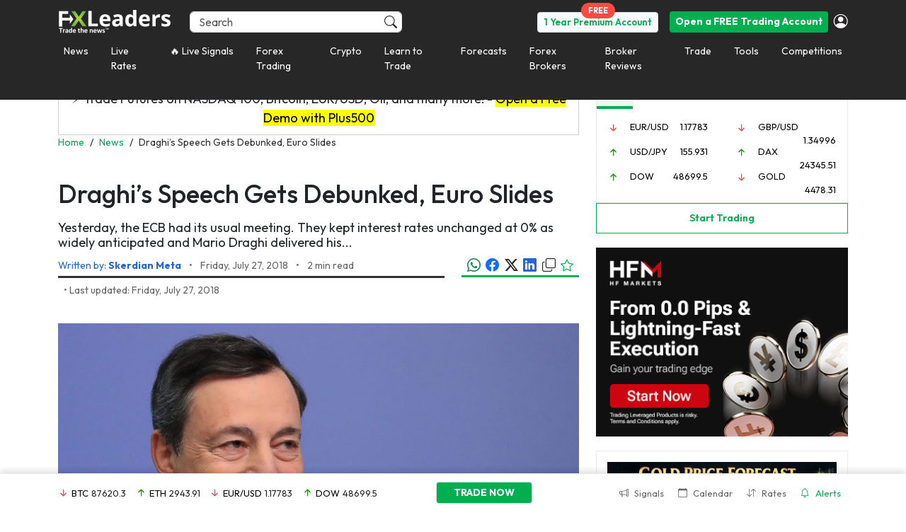

--- FILE ---
content_type: application/javascript
request_url: https://d1nsb2kebuy3pr.cloudfront.net/wp-content/themes/fxmlnew/assets/js/app/directives/directives.signals.js?x44069&ver=6.7.2
body_size: 112
content:
angular.module('FXMLApp.directives',[])
	.directive('checkImage', function($http) {
		return {
			restrict: 'A',
			link: function(scope, element, attrs) {
				attrs.$observe('ngSrc', function(ngSrc) {
					$http({
							method: 'GET',
							url: ngSrc,
						}).then(function (response) {
							
						}, function (error) {
							element.attr('src', 'https://s3.eu-central-1.amazonaws.com/fxlmwpmedia/wp-content/themes/fxml/assets/images/signals/default.png');
							element.css('width', '55px');
						});
				});
			}
		};
	});

--- FILE ---
content_type: application/javascript
request_url: https://d1nsb2kebuy3pr.cloudfront.net/wp-content/themes/fxmlnew/assets/js/views/article.js?x44069
body_size: 1549
content:
(function ($) {
    'use strict';

    jQuery(document).ready(function () {
    
        rlw_update_listener();

        jQuery.each(jQuery('a.fxml-pair-tip'), function (i, object) {
            object = jQuery(object);
            
            var lang_code = jQuery('#fxl-lang').val();
            var liveRates = '';
    
            switch (lang_code) {
                case 'en':
                    liveRates = 'live-rates';
                    break;
                case 'it':
                    liveRates = 'quotazioni-in-tempo-reale';
                    break;
                case 'de':
                    liveRates = 'live-preise';
                    break;
            }
    
            var slug = object.data('slug');
    
            // Tooltip HTML content
            var tooltipContent = `
                <div class="bg-base-0 inline-block" style="min-width: 288px;" data-pair="${slug}">
                    <div class="line-1 d-flex justify-content-between align-items-center">
                        <div>
                            <div class="inline-block up-down"></div>
                            <div class="inline-block ms-1 font-bold font-14 rate"></div>
                            <div class="inline-block ms-2 font-14"><span class="absolute-rate"></span><span class="change"></span></div>
                        </div>
                        <div class="">
                            <a href="https://www.avatrade.com/trading-account?tag=161004" target="_blank" class="btn btn-sm btn-success d-flex align-items-center justify-content-center border fw-bold me-0 me-md-2 pair-qtip">
                               Start Trading
                            </a>
                        </div>
                    </div>
                    <div class="mt-2">
                        <div id="fxml-pair-tr-view" data-slug="${object.data('slug')}" data-display="${object.data('dislay')}" data-nsslug="${object.data('nsslug')}">
                            <div id="fxl-mc-${object.data('rfcuuid')}" class="text-center border-white-2" data-hasqtip="0" style="height: 350px;">
                                <i class="fa text-blue fa-refresh fa-spin" aria-hidden="true"></i>
                            </div>
                        </div>
                    </div>
                    <div class="mt-1">
                        <div class="text-center py-1">
                            <a class="nohover pair-qtip" target="_blank" href="https://www.avatrade.com/trading-account?tag=161004">
                                <img style="height: 25px;" src="/geop/?s=rppb" />
                            </a>
                        </div>
                        <div class="font-12">76% of retail CFD accounts lose money</div>
                    </div>
                </div>
            `;
    
            object.qtip({
                content: {
                    title: `<span class="text-green"><a class="nohover text-green-1 font-14" href="/${liveRates}/${slug}/">${object.data('display')}</a></span>`,
                    text: tooltipContent
                },
                style: 'qtip-light z-index-1001',
                position: {
                    my: 'top center',
                    at: 'bottom center',
                    container: object.parent()
                },
                hide: {
                    fixed: true,
                    delay: 300
                },
                prerender: false,
                events: {
                    show: function() {
                        renderTradingViewWidgets();
                    }
                }
            });
        });
        
        jQuery.each(jQuery('.fxml-pair-tr-view'), function(i, object){
            object = jQuery(object);

            object.html('<div id="fxl-mc-'+ object.data('rfcuuid') +'" class="text-center border-white-2" style="height: 350px;">'
                            + '<i class="fa text-blue fa-refresh fa-spin" aria-hidden="true"></i>'
                        + '</div>');
                
            setTimeout(function() {
                var parent_id = 'fxl-mc-' + object.data('rfcuuid');
                
                var symbol = __TVS.mappings[jQuery(object).attr('data-nsslug')]
                symbol = symbol ? symbol : 'FX_IDC:' + jQuery(object).attr('data-nsslug').toUpperCase();

                new TradingView.widget({
                    container_id: parent_id,
                    autosize: true,
                    symbol: symbol,
                    //interval: "1",
                    interval: "D",
                    timezone: "Etc/UTC",
                    theme: "White",
                    style: 1,
                    toolbar_bg: "#f1f3f6",
                    hide_top_toolbar: false,
                    hide_side_toolbar: false,
                    allow_symbol_change: false,
                    enable_publishing: false,
                    hideideas: true,
                    withdateranges: false,
                    show_popup_button: false,
                    hidevolume: true,
                    width: "724",
                    height: "400",
                });
                
            }, 200); 					
        });

        if (__GEODATA.region == 'region_6') {
            var newURL = 'https://us.plus500.com/en/markets/forex?id=135811&tags=FX+CTA4&pl=2';
            jQuery('.pair-qtip').attr('href', newURL);
        }
    });
})(jQuery);

function renderTradingViewWidgets() {
    jQuery.each(jQuery('#fxml-pair-tr-view'), function(i, object){
        object = jQuery(object);

        object.html('<div id="fxl-mc-'+ object.data('rfcuuid') +'" class="text-center border-white-2" style="height: 350px;">'
                        + '<i class="fa text-blue fa-refresh fa-spin" aria-hidden="true"></i>'
                    + '</div>');
            
        setTimeout(function() {
            var parent_id = 'fxl-mc-' + object.data('rfcuuid');
            
            var symbol = __TVS.mappings[jQuery(object).attr('data-nsslug')]
            symbol = symbol ? symbol : 'FX_IDC:' + jQuery(object).attr('data-nsslug').toUpperCase();

            new TradingView.widget({
                container_id: parent_id,
                autosize: true,
                symbol: symbol,
                interval: "D",
                timezone: "Etc/UTC",
                theme: "White",
                style: 2,
                toolbar_bg: "#f1f3f6",
                hide_top_toolbar: true,
                hide_side_toolbar: true,
                hide_legend: true,
                hide_volume: true,
                allow_symbol_change: false,
                enable_publishing: false,
                withdateranges: false,
                save_image: false,
                studies: [],
                show_popup_button: false,
                hideideas: true
            });
            
        }, 200);					
    });
}


--- FILE ---
content_type: image/svg+xml
request_url: https://www.fxleaders.com/wp-content/themes/fxmlnew/assets/icons/ic_favorite_green.svg?x44069
body_size: 278
content:
<svg width="24" height="24" viewBox="0 0 24 24" fill="none" xmlns="http://www.w3.org/2000/svg">
<path d="M12 2.5C12.3788 2.5 12.725 2.714 12.8944 3.05279L15.4733 8.2106L21.1439 9.03541C21.5206 9.0902 21.8335 9.35402 21.9511 9.71599C22.0687 10.078 21.9706 10.4753 21.6981 10.741L17.571 14.7649L18.4994 20.4385C18.5607 20.8135 18.4043 21.1908 18.0956 21.4124C17.787 21.6339 17.3794 21.6614 17.0438 21.4834L12 18.8071L6.95621 21.4834C6.62059 21.6614 6.21303 21.6339 5.90437 21.4124C5.5957 21.1908 5.43927 20.8135 5.50062 20.4385L6.42903 14.7649L2.3019 10.741C2.02939 10.4753 1.93133 10.078 2.04894 9.71599C2.16655 9.35402 2.47943 9.0902 2.85606 9.03541L8.52667 8.2106L11.1056 3.05279C11.275 2.714 11.6212 2.5 12 2.5ZM12 5.73607L10.0819 9.57221C9.93558 9.86491 9.65528 10.0675 9.33144 10.1146L5.14839 10.723L8.1981 13.6965C8.43179 13.9243 8.53958 14.2519 8.48687 14.574L7.80001 18.7715L11.5313 16.7917C11.8244 16.6361 12.1756 16.6361 12.4687 16.7917L16.2 18.7715L15.5131 14.574C15.4604 14.2519 15.5682 13.9243 15.8019 13.6965L18.8516 10.723L14.6686 10.1146C14.3447 10.0675 14.0644 9.86491 13.9181 9.57221L12 5.73607Z" fill="#0B9E00"/>
</svg>


--- FILE ---
content_type: application/javascript
request_url: https://d1nsb2kebuy3pr.cloudfront.net/wp-content/themes/fxmlnew/assets/js/views/single.js?x44069
body_size: 80
content:
(function ($) {
    'use strict';

    $(document).ready(function () {
        var post_id = $('#fxml-p-article').data('post-id'); //Getting post ID from anchor tag

        $.ajax({
            url: "/wp-admin/admin-ajax.php",
            type: "POST",
            data: {
                action: "post_views_count",
                post_id: post_id
            },
            success: function (data) {
                if (data) {
                   console.log('Post view count!');
                }
            }
        });
    });
})(jQuery);


--- FILE ---
content_type: application/javascript
request_url: https://d1nsb2kebuy3pr.cloudfront.net/wp-content/themes/fxmlnew/assets/js/app/controllers/controller-live-rates.js?x44069
body_size: 3293
content:
class LiveRatesData {
    constructor(pairs) {
        this.pairs = [...new Set(pairs)];
        this.interval = 'i1h';
        this.intervalId = null;
        this.stopExecution = false;

        this.arrow_up = "[data-uri]";
    	this.arrow_down = "[data-uri]";

        this.tradeBtnUrl = __GEODATA.region === 'region_6'
            ? 'https://www.plus500.com/multisitelandingpage?id=135811&tags=Trade&pl=2'
            : 'https://www.avatrade.com/trading-account?tag=161004';
        this.tradeBtnTxt = __GEODATA.region === 'region_6' ? 'Trade with Plus500' : 'Trade';
    }

    start() {
        this.getLiveRates();
        this.intervalId = setInterval(() => this.getLiveRates(), 5000);
    }

    getLiveRates() {
        if (this.stopExecution) return;

        const resultUrl = this.generateLiveRatesUrl();

        this.fetchLiveRates(resultUrl)
            .then(response => this.stopExecution ? Promise.reject('Execution stopped') : this.populateData(response))
            .catch(error => error !== 'Execution stopped' && console.error("Error fetching live rates:", error));
    }

    generateLiveRatesUrl() {
        return `https://tapi.fxbrokersignals.com/api/lr-proxy?pairs=${this.pairs.join(',')}`;
    }

    fetchLiveRates(url) {
        return fetch(url)
            .then(response => response.ok ? response.json() : Promise.reject('Network error'))
            .catch(error => {
                console.error("AJAX request failed:", error);
                throw error;
            });
    }

    populateData(response) {
        if (!Array.isArray(response)) return;

        response.forEach(item => {
            if (item) this.updateLiveRates(item);
        });
    }

    updateLiveRates(pairData) {
        const { pair, rate, low, updown, percentage, absolute, openrate, high } = pairData.Current;
        const formattedPair = pair.replace("/", "-").replace("&", "").toLowerCase();
        const absoluteTxt = `${absolute.substr(0, 7)}`;
        const changeText = `(${percentage.substr(0, 7)}%)`;
        const upDownImage = updown == 1 ? this.arrow_up : this.arrow_down;
        const textColor = updown == 1 ? 'text-green' : 'text-red';

        jQuery(`[data-pair="${formattedPair}"]`).each((_, elem) => {
            const $elem = jQuery(elem);
            $elem.find('.up-down').attr('src', upDownImage);
            $elem.find('.rate').text(rate.substr(0, 8));
            $elem.find('.absolute-rate').removeClass('text-green text-red').addClass(textColor).text(absoluteTxt);
            $elem.find('.change').removeClass('text-green text-red').addClass(textColor).text(changeText);
            $elem.find('.open').text(openrate.substr(0, 7));
            $elem.find('.high').text(high.substr(0, 7));
            $elem.find('.low').text(low.substr(0, 7));
            $elem.find('.signal').html(pairData.Current.open == 1 ? '<span class="font-medium border-radius-2 p-w-10" style="border: 1px solid #949494;background:#ebebeb;"><a href="/forex-signals/">Open Signal</a></span>' : '');
            $elem.find('.actions').html(`<a class="btn btn-outline-success btn-sm font-12" href="${this.tradeBtnUrl}" role="button"><span>${this.tradeBtnTxt}</span></a>`);
            $elem.find('.favorites i').attr('data-type', pairData.Type);
            $elem.find('.favorites .fa').removeClass('d-none');

            if ($elem.find('.trend-line').length > 0) {
                this.getMarketTrends(formattedPair, rate, $elem);
            }
        });
    }

    getMarketTrends(pair, rate, element) {
        fetch("https://tapi.fxbrokersignals.com/api/trend-meter", {
            method: "POST",
            headers: { "Content-Type": "application/json" },
            body: JSON.stringify({ pairs: [pair], interval: this.interval, cmp: rate })
        })
        .then(response => response.ok ? response.json() : Promise.reject(`HTTP error! Status: ${response.status}`))
        .then(data => {

        	if (!data || !data.data || !data.data[pair]) {
		        console.error("Unexpected API response format:", data);
		        return;
		    }

            const percentage = data.data[pair]?.percentage;

            if (percentage !== undefined) {
                const $progress = element.find('.progress-bar.trend-line');
                $progress.css('width', `${percentage}%`);
                $progress.parent().css('background', percentage >= 0 ? 'red' : '');
            }
        })
        .catch(error => console.error("Error fetching market trends:", error));
    }
}

	//i might need this
	// calculateTrendMeter(data, pair, element, context){

	// 	if(data === null){

	// 		data = context.getIndicatorsData();
	// 		data = data[context.interval];
	// 	}

	// 	// console.log('565 ' +data);
	// 	// return;

	// 	//Some fixes for selectors
	// 	pair = pair.replace("&", "");

	// 	var stack = data;
	// 	var cmp = parseFloat(data.currentRate);

	// 	if(cmp) {

	// 		if(stack.sma50.value) {

    //             var value = parseFloat(stack.sma50.value);

    //             if(cmp > value) {
    //                 data.trendMeter.bullish.push('sma');
    //             }
    //             else if(cmp < value) {
    //                 data.trendMeter.bearish.push('sma');
    //             }
    //             else if(cmp == value) {
    //                 data.trendMeter.neutral.push('sma');
    //             }
    //         }

    //         if(stack.ema50.value) {

    //             var value = parseFloat(stack.ema50.value);

    //             if(cmp > value) {
    //                 data.trendMeter.bullish.push('ema');
    //             }
    //             else if(cmp < value) {
    //                 data.trendMeter.bearish.push('ema');
    //             }
    //             else if(cmp == value) {
    //                 data.trendMeter.neutral.push('ema');
    //             }
    //         }

    //         if(stack.pp.data.result && stack.pp.data.result.classic.pp) {
                
    //             var value = parseFloat( stack.pp.data.result.classic.pp);

    //             if(cmp > value) {
    //                 data.trendMeter.bullish.push('pp');
    //             }
    //             else if(cmp < value) {
    //                 data.trendMeter.bearish.push('pp');
    //             }
    //             else if(cmp == value) {
    //                 data.trendMeter.neutral.push('pp');
    //             }
    //         }

    //         if(stack.rsi.value) {

    //             var value = stack.rsi.value;

    //             if(value > 50) {
    //                 data.trendMeter.bullish.push('rsi');
    //             }
    //             else if(value < 50) {
    //                 data.trendMeter.bearish.push('rsi');
    //             }
    //             else if(value == 50) {
    //                 data.trendMeter.neutral.push('rsi');
    //             }
    //         }

    //         if(stack.stochastics.value) {

    //             var value = stack.stochastics.value;

    //             if(value > 50) {
    //                 data.trendMeter.bullish.push('stochastics');
    //             }
    //             else if(value < 50) {
    //                 data.trendMeter.bearish.push('stochastics');
    //             }
    //             else if(value == 50) {
    //                 data.trendMeter.neutral.push('stochastics');
    //             }
    //         }
	// 	}

	// 	var total = data.trendMeter.bullish.length + data.trendMeter.bearish.length + data.trendMeter.neutral.length;
    //     var percentage = total === 0 ? 0 : (data.trendMeter.bullish.length / total) * 100;

       

    //     var progressElem = element.find('.progress-bar.trend-line');

        

    //     	progressElem.css('width', percentage+'%');
    //     	if (total > 0 || percentage > 0) {
    //     		progressElem.parent().css('background', 'red')
    //     	}else {
    //     		progressElem.parent().css('background', '');
    //     	}

    //     // var trendMeter = jQuery('#' + pair).find('.market-trend');


    // 	// if (total > 0 && percentage < 25) {
	// 	//     trendMeter.html('<span class="font-bold text-red">Strong Sell</span>');
	// 	// } else if (total > 0 && percentage >= 25 && percentage < 50) {
	// 	//     trendMeter.html('<span class="font-bold text-red">Sell</span>');
	// 	// } else if (total > 0 && percentage === 50) {
	// 	//     trendMeter.html('<span class="font-bold text-grey-2">Neutral</span>');
	// 	// } else if (total > 0 && percentage > 50 && percentage < 75) {
	// 	//     trendMeter.html('<span class="font-bold text-green">Buy</span>');
	// 	// } else if (total > 0 && percentage >= 75) {
	// 	//     trendMeter.html('<span class="font-bold text-green">Strong Buy</span>');
	// 	// }else {
	// 	// 	trendMeter.html('<span class="font-bold">N/A</span>');
	// 	// }
	// }

	// getIndicatorsData(){

	// 	var indicatorsTemplate = {
	// 	    sma5: { n: 'sma-5', data: [], status: null },
	// 	    sma10: { n: 'sma-10', data: [], status: null },
	// 	    sma20: { n: 'sma-20', data: [], status: null },
	// 	    sma50: { n: 'sma-50', data: [], status: null },
	// 	    sma100: { n: 'sma-100', data: [], status: null },
	// 	    ema5: { n: 'ema-5', data: [], status: null },
	// 	    ema10: { n: 'ema-10', data: [], status: null },
	// 	    ema20: { n: 'ema-20', data: [], status: null },
	// 	    ema50: { n: 'ema-50', data: [], status: null },
	// 	    ema100: { n: 'ema-100', data: [], status: null },
	// 	    bbands: { n: 'bbands', data: [], status: null },
	// 	    rsi: { n: 'rsi', data: [], status: null },
	// 	    atr: { n: 'atr', data: [], status: null },
	// 	    adx: { n: 'adx', data: [], status: null },
	// 	    macd: { n: 'macd', data: [], status: null },
	// 	    stochastics: { n: 'stochastics', data: [], status: null },
	// 	    pp: { n: 'pp', data: [], status: null },
	// 	    stddev: { n: 'stddev', data: [], status: null },
	// 	    sar: { n: 'sar', data: [], status: null },
	// 	    // Add sentiment and trendMeter properties
	// 	    sentiment: {
	// 	        buy: [],
	// 	        sell: [],
	// 	        neutral: []
	// 	    },
	// 	    trendMeter: {
	// 	        bullish: [],
	// 	        bearish: [],
	// 	        neutral: []
	// 	    }
	// 	};

	// 	// Create the data object
	// 	var indicatorsData = {
	// 	    i5m: {},
	// 	    i15m: {},
	// 	    i30m: {},
	// 	    i1h: {},
	// 	    i1d: {}
	// 	};

	// 	// Copy the template object to each interval using $.extend()
	// 	indicatorsData.i5m = jQuery.extend(true, {}, indicatorsTemplate);
	// 	indicatorsData.i15m = jQuery.extend(true, {}, indicatorsTemplate);
	// 	indicatorsData.i30m = jQuery.extend(true, {}, indicatorsTemplate);
	// 	indicatorsData.i1h = jQuery.extend(true, {}, indicatorsTemplate);
	// 	indicatorsData.i1d = jQuery.extend(true, {}, indicatorsTemplate);

	// 	return indicatorsData;
	// }

--- FILE ---
content_type: application/javascript
request_url: https://d1nsb2kebuy3pr.cloudfront.net/wp-content/themes/fxmlnew/assets/js/app/services/services.js?x44069&ver=c5fe0db3aea69172d3c870003e657b46
body_size: 449
content:
angular.module('FXMLApp.services', []).
		factory('FXMLAPIService', function ($http, $httpParamSerializer) {

			var FXMLAPI = {};


			FXMLAPI.wpAjaxRequest = function (data) {
				return  $http({
					headers: {'Content-Type': 'application/x-www-form-urlencoded'},
					method: 'post',
					url: '/wp-admin/admin-ajax.php',
					data: jQuery.param(data)
				});

			};

			FXMLAPI.apiAjaxRqPair = function (data) {
				return  $http({
					headers: {'Content-Type': 'application/x-www-form-urlencoded'},
					method: 'GET',
					//url: 'https://fxsignals.fxleaders.de/api/PAIR',
					//url: 'https://tide.fxleaders.com/lr-proxy.php',
					url: 'https://tapi.fxbrokersignals.com/api/lr-proxy',
					params: data
				});

			};

			FXMLAPI.apiAjaxRqPairConvertor = function (data) {
				return  $http({
					headers: {'Content-Type': 'application/x-www-form-urlencoded'},
					method: 'GET',
					//url: 'https://api.v2.fxleaders.com/wp-json/fxl-convertor/v1/convert-pair',
					//url: 'https://fxsignals.fxleaders.de/api/PAIR',
					//url : 'https://tide.fxleaders.com/lr-proxy.php',
					url: 'https://tapi.fxbrokersignals.com/api/lr-proxy',
					params: data
				});

			};
			
			FXMLAPI.apiAjaxRqTFCI = function (data) {
				return  $http({
					headers: {'Content-Type': 'application/x-www-form-urlencoded'},
					method: 'GET',
					url: 'https://tapi.fxbrokersignals.com/api/fxl'
					//url: 'https://tide.fxleaders.com/d5/index.php'
					//url: 'https://fxsignals.fxleaders.de/api/FXL/5'
				});

			};

			FXMLAPI.apiAjaxRqAvailableSignals = function (data) {
				data = data ? data : {userid: 1};
				return  $http({
					headers: {'Content-Type': 'application/x-www-form-urlencoded'},
					method: 'GET',
					//url: 'https://fxsignals.fxleaders.de/api/PAIRS',
					//url: 'https://tide.fxleaders.com/lr-proxy.php',
					url: 'https://tapi.fxbrokersignals.com/api/lr-proxy',
					params: data
				});
			};

			FXMLAPI.apiAjaxRqAvailableSignalsHub = function (data) {
				data = data ? data : {userid: 1};
				return  $http({
					headers: {'Content-Type': 'application/x-www-form-urlencoded'},
					method: 'GET',
					//url: 'https://tide.fxleaders.com/lr-proxy.php',
					url: '/wp-admin/admin-ajax.php?action=fxl_hub_pages_pairs',
					params: data
				});
			};

			FXMLAPI.apiAjaxRqClosedPremium = function (data) {
				return  $http({
					headers: {'Content-Type': 'application/x-www-form-urlencoded'},
					method: 'GET',
					url: 'https://fxsignals.fxleaders.de/api/ClosedPremium',
					params: data
				});
			};


			FXMLAPI.apiFXLAjaxCall = function (data, path, version) {
				version = version ? version : 1;
				
				return  $http({
					headers: {'Content-Type': 'application/x-www-form-urlencoded; charset=UTF-8'},
					method: 'GET',
					url: 'https://api.v2.fxleaders.com/wp-json/fxl/v' + version + '/route/' + path + '/',
					params: data
				});

			};

			return FXMLAPI;


		});

--- FILE ---
content_type: application/javascript
request_url: https://d1nsb2kebuy3pr.cloudfront.net/wp-content/themes/fxmlnew/assets/js/search.js?x44069
body_size: 4028
content:
var jqxhr = {abort: function () {}};

function mainSearchAutocomplete(inp, searchPairs, searchArticles, searchOtherArticles) {
    /*the autocomplete function takes two arguments,
    the text field element and an array of possible autocompleted values:*/
    var currentFocus;
    var q = null;
    var dataset = null;
    var articles = null;
    var otherArticles = null;
    var $caller = inp;
    var searching = false;

    var throttleTimeout = null;
    //var throttleDelay = 1000;
    //var isFirstInput = true;

    var searchPairs = searchPairs;
    var searchArticles = searchArticles;
    var searchOtherArticles = searchOtherArticles;

    /*execute a function when someone writes in the text field:*/
    inp.addEventListener("input", function(e) {

    if (this.value.length > 30) return;

    const throttleDelay = this.value.length === 1 ? 0 : 1000;

    if (!throttleTimeout) {

        throttleTimeout = setTimeout(() => {

            throttleTimeout = null; // Reset throttle after delay

            var a, b, i, val = this.value;

            let $this = this;

            let $parent = jQuery(this).closest('.fxl-main-search-container');
            let $i1 = $parent.find('i.fa-search');
            let $i2 = $parent.find('i.fa-times-circle');

            // if(jQuery(this).val() != '') {
            //     //$i1.hide();
            //     $i2.show();
            // }
            // else {
                dataset = null;
                articles = null;
                otherArticles = null;

            // }

            /*close any already open lists of autocompleted values*/
            closeAllLists();
            if (!val) { return false;}
            currentFocus = -1;

            searching = true;
            generate();
            jqxhr.abort();
            jqxhr = jQuery.ajax({
                url: fxlAjaxData.ajax_url,
                data: {
                    query: val,
                    searchPairs: searchPairs,
                    searchArticles: searchArticles,
                    searchOtherArticles: searchOtherArticles,
                    action: 'fxl_ajx_symbol_autocomplete',
                    _ajax_nonce: fxlAjaxData.nonce
                },
                type: 'POST',
                success: function (data) {
                    //console.log(data.suggestions);
                    q = val;
                    dataset = data.suggestions;
                    articles = data.articles;
                    otherArticles = data.otherResults;
                    searching = false;
                    generate();
                }
            });

        }, throttleDelay);
    }

        
    });

    /*execute a function presses a key on the keyboard:*/
    inp.addEventListener("keydown", function(e) {

        if(inp.value == '') {
            dataset = null;
            articles = null;
            otherArticles = null;
        }

        var x = document.getElementById("main-autocomplete-list");
        if (x) x = x.getElementsByTagName("tr");
        if (e.keyCode == 40) {
            /*If the arrow DOWN key is pressed, increase the currentFocus variable:*/
            currentFocus++;
            /*and and make the current item more visible:*/
            addActive(x);
        } else if (e.keyCode == 38) { //up
            /*If the arrow UP key is pressed, decrease the currentFocus variable:*/
            currentFocus--;
            /*and and make the current item more visible:*/
            addActive(x);
        } else if (e.keyCode == 13) {
            /*If the ENTER key is pressed, prevent the form from being submitted,*/
            e.preventDefault();
            if (currentFocus > -1) {
                /*and simulate a click on the "active" item:*/
                if (x) x[currentFocus].click();
            }
        }
    });

    function generate() {

        closeAllLists();

        var width = 810;
        var colNumbers = 6;

        if (articles === null || (articles != null && articles.length == 0) ) {
            width = 0;
            colNumbers = 12;
        }

        if(dataset || searching || otherArticles) {

            let a = document.createElement("div");
                a.setAttribute("id",   "main-autocomplete-list");
                if (width > 0) {
                    a.setAttribute("style", 'width:' + width + 'px');
                }
                a.setAttribute("class", "position-absolute row g-0 fxml-autocomplete bg-base-11");

            let c1 = document.createElement("div");
                c1.setAttribute("class", 'col-lg-'+colNumbers+' p-3 search-result-left');

            let c11 = document.createElement("div");
               // c11.setAttribute("style", 'padding-right: 8px; font-size: 14px;');
                c11.setAttribute("id",   "main-ss");

            c1.appendChild(c11);

            a.appendChild(c1);

            let divRow = document.createElement('div');
                divRow.setAttribute("class", "col-md-12");

            let l = dataset?.length ?? 0;
            let k = articles?.length ?? 0;
            let oa = otherArticles?.length ?? 0;

            if(l) {
                for (let i = 0; i < l; i++) {
                    let obj = dataset[i];

                    let b = document.createElement('div');
                        b.setAttribute("class", "row g-0");

                    let col = document.createElement('col');
                        col.setAttribute("class", "col-md-12");

                    let anchor = document.createElement('a');

                    var currencyList = ["silver", "gold", "palladium", "platinum", "ukoil", "usoil", "dax", "cac", "ftse", "dow", "nikkei225", "nas100"];

                    let label = obj.label.toLowerCase();
                    let modifiedLabel = label.split('-')[0]; // Get the first word before '-'

                    if (currencyList.includes(modifiedLabel)) {
                        label = modifiedLabel; // Keep only the currency name
                    }

                    if (jQuery($caller).closest('header').length > 0) {
                        anchor.href = '/live-rates/' + label;
                    } else {
                        var id = jQuery($caller).attr('id');
                        var leftValue = jQuery('#fxl-pair-left').val();
                        var rightValue = jQuery('#fxl-pair-right').val();

                        if (leftValue && rightValue) {
                            anchor.href = `/multicharts/${label}/vs/${rightValue}`;
                        } else if (leftValue && id === 'fxl-pair-right-ac') {
                            anchor.href = `/multicharts/${leftValue}/vs/${label}`;
                        } else {
                            anchor.href = `/multicharts/${label}`;
                        }
                    }

                    let image = document.createElement('img');
                        image.width = 20;
                        image.classList.add('me-2');

                        let fallbackSrc = '/wp-content/themes/fxmlnew/assets/images/pair/default-coin.png';
                        let preferredSrc = obj.secondary
                            ? '/' + obj.logos[0]
                            : '/wp-content/themes/fxmlnew/assets/images/signals/' + obj.base.toLowerCase() + '.png';

                        let testImage = new Image();
                        testImage.onload = () => image.src = preferredSrc;
                        testImage.onerror = () => image.src = fallbackSrc;
                        testImage.src = preferredSrc;

                        anchor.appendChild(image);

                        if(obj.base) {
                            let span = document.createElement('span');
                                span.textContent = obj.base;
                                span.classList.add('me-2', 'text-white', 'font-14');
                                anchor.appendChild(span);
                        }

                        if(obj.secondary) {
                            let span = document.createElement('span');
                                span.textContent = '/';
                                span.classList.add('me-2', 'text-white', 'font-14');
                                anchor.appendChild(span);
                        }

                        if(obj.secondary) {
                            let image = document.createElement('img');
                                image.width = 20;
                                image.classList.add('me-2');

                                let preferredSrc = obj.secondary
                                    ? '/' + obj.logos[1]
                                    : '/wp-content/themes/fxmlnew/assets/images/signals/' + obj.base.toLowerCase() + '.png';

                                let testImage = new Image();
                                testImage.onload = () => image.src = preferredSrc;
                                testImage.onerror = () => image.src = fallbackSrc;
                                testImage.src = preferredSrc;
                                anchor.appendChild(image);
                        }

                        if(obj.secondary) {
                            let span = document.createElement('span');
                                span.textContent = obj.secondary;
                                span.classList.add('me-2', 'text-white');
                                anchor.appendChild(span);
                        }

                        let span = document.createElement('span');
                            span.textContent = obj.ccs_names[0];
                            span.classList.add('text-grey-2', 'font-13');
                            anchor.appendChild(span);

                        if(obj.secondary) {
                            let span = document.createElement('span');
                                span.textContent = ' /  '+obj.ccs_names[1];
                                span.classList.add('me-2', 'text-grey-2', 'font-13');
                                anchor.appendChild(span);
                        }

                        col.appendChild(anchor);

                    b.appendChild(col);
                    divRow.appendChild(b);
                }
                c11.appendChild(divRow);
            }

            if(oa) {

                let otherArticleWrapper = document.createElement("div");
                otherArticleWrapper.setAttribute("class", "col-md-12 search-other-articles");
                //otherArticleWrapper.setAttribute("style", "background: #f8fafc;");

                otherArticleWrapper.innerHTML += '<div class="py-2 font-14 font-bold text-green">Other Results</div>';

                for (let i = 0; i < oa; i++) {
                let obj = otherArticles[i];

                otherArticleWrapper.innerHTML +=
                            '<div class="col-md-12">' +
                                '<div class="font-13 line-1p2 font-bold">' +
                                    '<a class="text-white" href="' + obj.url + '">' +
                                        obj.post_title +
                                    '</a>' +
                                '</div>' +
                                '<div class="font-11 text-grey-2">' +
                                    obj.published_date +
                                '</div>' +
                            '</div>';
                }

                c11.appendChild(otherArticleWrapper);
            }

            if(k) {
                let c2 = document.createElement("div");
                    c2.setAttribute("class", "col-lg-6 p-3 search-result-right");
                    //c2.setAttribute("style", "background: #3D3D3D;");
                    c2.addEventListener("scroll", function (e) {
                        e.stopPropagation();
                    });

                    //c2.innerHTML += '<div class="p-xs font-12 text-grey-2">ARTICLES</div>';

                for (let y = 0; y < k; y++) {
                    let article = articles[y];

                    c2.innerHTML +=
                        '<div class="col-lg-12" style="padding: 10px 15px 5px; border-bottom: 1px solid #282828;">' +
                            '<div class="row m-t-xs m-b-xs">' +
                                '<div class="col-lg-8 p-l-none">' +
                                    '<div class="font-14 font-open-sans-bold line-1p3 text-white">' +
                                        '<a class="text-white" href="' + article.url + '">' +
                                            article.title +
                                        '</a>' +
                                    '</div>' +
                                    '<div class="font-12 text-grey-7 m-t-10">' +
                                        article.post_time_ago +
                                    '</div>' +
                                '</div>' +
                                '<div class="col-lg-4 p-none">' +
                                    '<div style="height: 75px; width: 100%; background: url(\''+
                                        article.featured_img +
                                        '\') center center no-repeat; background-size: cover;"></div>' +
                                '</div>' +
                            '</div>' +
                        '</div>';
                }

                //c2.innerHTML += '<div class="p-xs font-14 text-grey-2"><a href="/news/tag/' +  + '/">View All</a></div>';

                a.appendChild(c2);
            }

            $caller.parentNode.appendChild(a);

            if(l > 10) {
                // jQuery('#main-ss').slimScroll({
                //     position: 'right',
                //     height: (l > 10 ? '570px' : ((l * 27) + 'px')),
                //     railVisible: l > 10,
                //     alwaysVisible: l > 10,
                //     borderRadius: '10px',
                //     railBorderRadius: '10px'
                // });
            }

            if(l === 0 && k === 0 && oa == 0){
                if(searching)
                    jQuery('#main-ss').html('<div class="text-white d-flex align-items-center"><i class="fxl-loader m-r-5" style="position:relative;" aria-hidden="true"></i>Searching...</div>');
                else
                    jQuery('#main-ss').html('<div class="slim-scroll font-14 line-1p2">'+
                                        '<div class="font-14 line-1p3 font-open-sans-bold text-white">Sorry, we couldn\'t find anything for "'+q+'"</div>'+
                                        '<div class="font-12 line-1p2 text-grey-7 m-t-10">Try to optimize your search. Here are some suggestions:</div>'+
                                        '<ul class="font-12 line-1p2 text-grey-7 m-t-10">'+
                                            '<li>Make sure all the words are spelled correctly</li>'+
                                            '<li>Try entering other search terms</li>'+
                                            '<li>Try using more general search terms</li>'+
                                        '</ul>'+
                                    '</div>');
            }
        }
    }

    function addActive(x) {
        /*a function to classify an item as "active":*/

        if (!x) return false;
        /*start by removing the "active" class on all items:*/
        removeActive(x);
        if (currentFocus >= x.length) currentFocus = 0;
        if (currentFocus < 0) currentFocus = (x.length - 1);
        /*add class "autocomplete-active":*/
        x[currentFocus].classList.add("autocomplete-active");

    }

    function removeActive(x) {
        /*a function to remove the "active" class from all autocomplete items:*/
        for (var i = 0; i < x.length; i++) {
            x[i].classList.remove("autocomplete-active");
        }
    }

    function closeAllLists(elmnt) {
        jQuery('#main-autocomplete-list').remove();
    }

    /*execute a function when someone clicks in the document:*/
    document.addEventListener("click", function (e) {
        closeAllLists(e.target);
    });

    document.addEventListener("scroll", function (e) {
        //NAUMcloseAllLists(e.target);
    });



   jQuery(inp).click(function(e){ e.stopPropagation(); });

    jQuery(inp).focus(function(e){
        closeAllLists(e.target);
        e.stopPropagation();
        generate();

        let $parent = jQuery(this).closest('.fxl-main-search-container');
        let $i1 = $parent.find('i.fa-search');
        let $i2 = $parent.find('i.fa-times-circle');

        if(jQuery(this).val() != '') {
            //$i1.hide();
            $i2.show();
        }
        else {
            dataset = null;
            articles = null;
        }

            $i2.click(function (e) {
                let $parent = jQuery(this).closest('.fxl-main-search-container');
                let $input = $parent.find('input');

                    $input.val('');
                    closeAllLists(e.target);

                    $i1.show();
                    $i2.hide();

                    dataset = null;
                    articles = null;

                    $i2.unbind('click');

            });
    });

    inp.blur(function(e){
        let $parent = jQuery(this).closest('.fxl-main-search-container');

        let $i1 = $parent.find('i.fa-search');
        let $i2 = $parent.find('i.fa-times-circle');

        if(jQuery(this).val() == '') {
            $i2.hide();
            $i1.show();
        }
        //$i.unbind('click');

        //closeAllLists(e.target);
    });

    return this;
}


// Check if the element exists before initializing the autocomplete
var mainSearchElement = document.getElementById("fxl-main-search");
if (mainSearchElement) {
    var mainSearch = mainSearchAutocomplete(mainSearchElement, true, true, true);
}

var mainSearchElementMobile = document.getElementById("fxl-main-search-mobile");
if (mainSearchElementMobile) {
    var mainSearchMobile = mainSearchAutocomplete(mainSearchElementMobile, true, true, true);
}

var multichartSearchLeftElement = document.getElementById("fxl-pair-left-ac");
if (multichartSearchLeftElement) {
    var multichartSearchLeft = mainSearchAutocomplete(multichartSearchLeftElement, true, false, false);
}

var multichartSearchRightElement = document.getElementById("fxl-pair-right-ac");
if (multichartSearchRightElement) {
    var multichartSearchRight = mainSearchAutocomplete(multichartSearchRightElement, true, false, false);
}

--- FILE ---
content_type: application/javascript
request_url: https://d1nsb2kebuy3pr.cloudfront.net/wp-content/themes/fxmlnew/assets/js/app/controllers/controller.post-forecasts.js?x44069&ver=c5fe0db3aea69172d3c870003e657b46
body_size: 1180
content:

angular.module('FXMLApp.controllers')
.controller('FXLPostCtrlView', function ($scope, $rootScope, $filter, $timeout, $interval, $compile, FXMLAPIService) {

	popover();

    rlw_update_listener();
	
    $scope.signals = {
        list: {
            active : [],
            slugs: []
        },
		active: {Current: { pair: 'N/A', updown: 0, rate: 0, percentage: 0 } } 
    };

    $scope.initialize = function() {
		
		//return;
		
        angular.forEach(jQuery('.fxml-pair-tr-view'), function(object, i){
		    $scope.signals.list.slugs.push(jQuery(object).data('slug'));
        });
		
		$timeout(function () {
            $scope.$watch(
				function (scope) {
					return scope.signals.list.active;
				},
				function (newValue, oldValue) {
					//if( newValue.length )
					//	$rootScope.$broadcast('fxl.article.updated');
				},
				true
				);
        }, 0);

        $scope.requestSignals();
        
        $interval(function(){  
			$scope.requestSignals();
        }, 5000);
		
		jQuery.each(jQuery('.fxml-pair-tr-view'), function(i, object){
			
			object = jQuery(object);

			object.html('<div id="fxl-mc-'+ object.data('rfcuuid') +'" class="text-center border-white-2" style="height: 350px;">'
							+ '<i class="fa text-blue fa-refresh fa-spin" aria-hidden="true"></i>'
						+ '</div>');
				
			$timeout(function(){
				var parent_id = 'fxl-mc-' + object.data('rfcuuid');

				if ("undefined" == typeof nsslug) {
					var tag = jQuery('#pair_tag').attr('data-tag').toLowerCase();
					tag = tag.replace('/', '');
					var symbol = __TVS.mappings[tag];
				} else {
					var symbol = __TVS.mappings[$scope.signals.active.nsslug];
				}

				var post_tag = jQuery('#pair_tag').attr('data-tag');
				var nsslug = post_tag.replace('/', '');
				 
				symbol = symbol ? symbol : 'FX_IDC:' + nsslug.toUpperCase();
				//console.log(symbol);

				new TradingView.widget({
					container_id: parent_id,
					autosize: true,
					symbol: symbol,
					//interval: "1",
					interval: "W",
					timezone: "Etc/UTC",
					theme: "White",
					style: 3,
					toolbar_bg: "#f1f3f6",
					hide_top_toolbar: false,
					hide_side_toolbar: false,
					allow_symbol_change: false,
					enable_publishing: false,
					hideideas: true,
					withdateranges: true,
					show_popup_button: false,
					hidevolume: true,
					width: "724",
					height: "400",
				});
				
			}, 500); 					
		});
    };
    
    $scope.find = function(slug) {
        if($scope.signals.list.active.length){
            var found = $filter('filter')($scope.signals.list.active, { slug: slug } );
            return found ? found[0] : null;
        }
	};
    
    $scope.requestSignals = function () {
		var pairs = $scope.signals.list.slugs.join(',');
			pairs.replace('spx500', 'sp500');
		
		FXMLAPIService.apiAjaxRqAvailableSignals({userid: 1, pairs: pairs})
			.then(function (response) {
				$scope.signals.list.active = response.data;
						
				angular.forEach($scope.signals.list.active, function (object, index) {
					if(object) {
						object.slug = $filter('slug')(object.Current.pair, 'slug');
						object.nsslug = $filter('slug')(object.Current.pair, 'nsslug');
					}
				});
						
				if($scope.signals.active) {
					$scope.signals.active = $scope.find($scope.signals.active.slug);
				}
						
			}, function (response) {

			});
    };  

});



--- FILE ---
content_type: application/javascript
request_url: https://d1nsb2kebuy3pr.cloudfront.net/wp-content/themes/fxmlnew/assets/js/fxl-script.js?x44069&ver=1.0.4
body_size: 5483
content:
function fxml_extend_post(element) {
    var descDiv = element.closest('.fxml-timeline-cntr').getElementsByClassName('desc');
    var descDivShort = element.closest('.fxml-timeline-cntr').getElementsByClassName('desc-short');
    var icon = element;

    if (descDiv.length > 0) {
        if (descDiv[0].classList.contains('hidden')) {
            descDiv[0].classList.remove('hidden');
            descDivShort[0].classList.add('hidden');
            icon.classList.remove('bi-chevron-down');
            icon.classList.add('bi-chevron-up');
        } else {
            descDiv[0].classList.add('hidden');
            descDivShort[0].classList.remove('hidden');
            icon.classList.remove('bi-chevron-up');
            icon.classList.add('bi-chevron-down');
        }
    }
}
function fxml_extend_signal(element) {
    var moreSignal = element.closest('.fxml-timeline-cntr').getElementsByClassName('read-more-signal');
    

    if (moreSignal.length > 0) {
        if (moreSignal[0].classList.contains('hidden')) {
            moreSignal[0].classList.remove('hidden');
            
        } else {
            moreSignal[0].classList.add('hidden');
        }
    }
}
function fxml_extend_accordion(element) {
    var accordionDivText = element.closest('.fxml-accordion').getElementsByClassName('fxml-accordion-text');
    var iconChange = element;

    if (accordionDivText.length > 0) {
        if (accordionDivText[0].classList.contains('hidden')) {
            accordionDivText[0].classList.remove('hidden');
            iconChange.classList.remove('bi-chevron-down');
            iconChange.classList.add('bi-chevron-up');
        } else {
            accordionDivText[0].classList.add('hidden');
            iconChange.classList.remove('bi-chevron-up');
            iconChange.classList.add('bi-chevron-down');
        }
    }
}

//if(isMobile.phone) {
var singleArticle = document.querySelector(".fxml-a-body-cntr");
if ( singleArticle ) {
    window.onscroll = function() {
        scrollBarArticle()
    };
    function scrollBarArticle() {
        var winScroll = document.body.scrollTop || document.documentElement.scrollTop;
        // var height = document.documentElement.scrollHeight - document.documentElement.clientHeight;
        var divElement = document.querySelector(".fxl-progress-bar");
        var height = divElement.offsetHeight;
        var scrolled = (winScroll / height) * 100;
        var minimum = 1;
        var maximun = 100;
        (scrolled < minimum ) ? scrolled = minimum : scrolled;
        (scrolled > maximun ) ? scrolled = maximun : scrolled;

       document.querySelectorAll("#barProgress").forEach((el) => {
            el.style.width = scrolled + "%";
        });

        var titleSticky = document.getElementById("article-title-sticky");
        if ( titleSticky ) {
            if ( winScroll > 50 && titleSticky.classList.contains('hidden') ) {
                titleSticky.classList.remove('hidden');
            }
            if ( winScroll <= 50 ) {
                titleSticky.classList.add('hidden');
            }
        } 
    }
}

// function fxml_share_social() {
//     var y = document.getElementsByClassName("fxml-more-social-extend");

//     if (y.length > 0) {
//         if (y[0].classList.contains('hidden')) {
//             y[0].classList.remove('hidden');
//         } else {
//             y[0].classList.add('hidden');
//         }
//     }
// }

//sticky widget desktop home
// var stickyAjax = document.getElementById('sticky-ajax');
// let requestIntervalCallStickyAjax;

// if (stickyAjax) {
//     startRequestingCallStickyAjax();
// }

// function callStickyAjax() {
//     var xhr = new XMLHttpRequest();
//     var url = 'https://tapi.fxbrokersignals.com/api/lr-proxy?pairs=btc,eth,eur-usd,dow';
//     xhr.open("GET", url, true);
//     xhr.onreadystatechange = function () {
//         if (this.readyState == 4 && this.status == 200) {
//             var ratesArrayData = JSON.parse(this.responseText);
//             var pairsContent = '';
//             ratesArrayData.forEach(function(pair) {        
//                 pairsContent += createWidgetHTML(pair.Current);
//             })
//             stickyAjax.innerHTML = pairsContent;
//         }
//     }
//     xhr.send();
// }

// function startRequestingCallStickyAjax() {
//     if (!requestIntervalCallStickyAjax) {
//         callStickyAjax();
//         requestIntervalCallStickyAjax = setInterval(callStickyAjax, 10000);
//     }
// }

// function stopRequestingCallStickyAjax() {
//     if (requestIntervalCallStickyAjax) {
//         clearInterval(requestIntervalCallStickyAjax);
//         requestIntervalCallStickyAjax = null;
//     }
// }

// document.addEventListener('visibilitychange', function() {
//     if (document.hidden) {
//         stopRequestingCallStickyAjax();
//     } else {
//         startRequestingCallStickyAjax();
//     }
// });

// window.onload = startRequestingCallStickyAjax();

function createWidgetHTML(pairData) {
    var arrow_up = "[data-uri]";
    var arrrow_down = "[data-uri]";
    
    var lrIcon = pairData.updown == 1 ? arrow_up : arrrow_down;
    var lrHref = '/live-rates/'+ pairData.pair.replace("/", "-").toLowerCase();
    var widgetPairHTML = '<div class="sticky-rates text-grey-3">';
    widgetPairHTML += '<img class="" src="'+ lrIcon +'" width="15" alt="icon" />';
    widgetPairHTML += '<a class="hover" href="'+ lrHref +'">'+ pairData.pair +'</a><span class="m-l-5">'+ pairData.rate +'</span>';
    widgetPairHTML += '</div>';
    
    return widgetPairHTML;
}

//sticky widget article desktop
var stickyArticleAjax = document.getElementById('sticky-article-ajax');
if (stickyArticleAjax) {
    updateArticleWidget();
    setInterval(function() {updateArticleWidget()}, 15000);
}

function updateArticleWidget() {
    var articlePairDiv = document.getElementById('bottom-sticky-pair');
    if(!articlePairDiv) return; 
    var articlePair = articlePairDiv.innerHTML;
    articleWidget(articlePair);
}

function articleWidget(articlePair) {
    var xhr = new XMLHttpRequest();
    var url = 'https://tapi.fxbrokersignals.com/api/lr-proxy?pair=' + articlePair;
    xhr.open("GET", url, true);
    xhr.onreadystatechange = function () {
        if (this.readyState == 4 && this.status == 200) {
            var pairData = JSON.parse(this.responseText);
            pairData = pairData.Current;
            var arrow_up = "[data-uri]";
            var arrrow_down = "[data-uri]";
            var pairColor = pairData['updown'] == 1 ? 'text-green-1' : 'text-red';
            var lrIcon = pairData.updown == 1 ? arrow_up : arrrow_down;
            var lrHref = '/live-rates/'+ pairData.pair.replace("/", "-").toLowerCase();
            var widgetPairHTML = '<div id="b-article-widget"><img class="flag m-t-n-5 m-r-10" src="'+ lrIcon +'" width="20" alt="icon" /></div>';
            widgetPairHTML += '<div class="font-14 line-1p3 text-grey-3"><a href="'+ lrHref +'/" class="text-grey-3">'+ pairData.pair +'</a><span class="p-l-10">'+ pairData.rate +'</span></div>';
            widgetPairHTML += '<div class="font-12 line-1p2 '+ pairColor +' m-l-60 p-h-5">'+ pairData.absolute +' ('+ pairData.percentage +'%)</div>';
            widgetPairHTML += '<div class="p-h-10 p-r-20 p-l-20" style="width: 200px;"><div style="height: 4px; background: #fc0505;"><div class="" style="height: 4px; background: #0a9e01; width: 40%;"></div></div></div>';
            widgetPairHTML += '<div class="font-10 text-grey-5 p-h-5">MARKETS TREND <img class="icon m-t-n-2 m-r-10" data-bs-toggle="tooltip" data-bs-placement="top" title="The market trend factors in multiple indicators, including Simple Moving Average, Exponential Moving Average, Pivot Point, Bollinger Bands, Relative Strength Index, and Stochastic." src="/wp-content/themes/fxmlnew/assets/icons/ic_circle-information_blue.svg" width="12" alt="icon" /></div>';

            var parentDiv = document.getElementById('sticky-article-ajax');

            if (parentDiv) {
                parentDiv.innerHTML = widgetPairHTML;
            }
        }
    }
    xhr.send();
}


//sticky widget mobile article
// var stickyAjaxMobile = document.getElementById('sticky-ajax-article-mobile');
// let requestIntervalArticleWidgetMobile;

// if (stickyAjaxMobile) {
//     startRequestingArticleWidgetMobile();
// }

// function articleWidgetMobile() {
//     var xhr = new XMLHttpRequest();
//     //var url = 'https://tapi.fxbrokersignals.com/api/lr-proxy?pairs=eur-usd,usd-jpy,dow,gbp-usd,dax,gold';
//     var url = 'https://tapi.fxbrokersignals.com/api/lr-proxy?pairs=eur-usd,gbp-usd,usd-jpy,dax,cac,ftse,dow,nikkei225,sp500,usoil,ukoil,silver,gold,platinum,palladium';
//     xhr.open("GET", url, true);
//     xhr.onreadystatechange = function () {
//         if (this.readyState == 4 && this.status == 200) {
//             var ratesArrayData = JSON.parse(this.responseText);
//             var pairsContent = '';
//             ratesArrayData.forEach(function(pair) {                
//                 pairsContent += createWidgetPairArticleMobileHTML(pair.Current);
//             })
//             var parentDiv = document.getElementById('sticky-ajax-article-mobile');

//             if (parentDiv) {
//                 parentDiv.innerHTML = pairsContent;
//             }
//         }
//     }
//     xhr.send();
// }

// function startRequestingArticleWidgetMobile() {
//     if (!requestIntervalArticleWidgetMobile) {
//         articleWidgetMobile();
//         requestIntervalArticleWidgetMobile = setInterval(articleWidgetMobile, 15000);
//     }
// }

// function stopRequestingArticleWidgetMobile() {
//     if (requestIntervalArticleWidgetMobile) {
//         clearInterval(requestIntervalArticleWidgetMobile);
//         requestIntervalArticleWidgetMobile = null;
//     }
// }

// document.addEventListener('visibilitychange', function() {
//     if (document.hidden) {
//         stopRequestingArticleWidgetMobile();
//     } else {
//         startRequestingArticleWidgetMobile();
//     }
// });

// window.onload = startRequestingArticleWidgetMobile();

// function createWidgetPairArticleMobileHTML(pairData) {
//     var arrow_up = "[data-uri]";
//     var arrrow_down = "[data-uri]";
    
//     var lrIcon = pairData.updown == 1 ? arrow_up : arrrow_down;
//     var lrHref = '/live-rates/'+ pairData.pair.replace("/", "-").toLowerCase();
//     var widgetPairHTML = '<div class="sticky-rates-mobile text-white m-r-5 font-12 text-center">';
//     widgetPairHTML += '<img class="" src="' + lrIcon + '" width="15"><a class="hover" href="'+ lrHref +'/">' + pairData.pair + '</a><span class="m-l-5">' + pairData.rate + '</span>';
//     widgetPairHTML += '</div>';
    
//     return widgetPairHTML;
// }

//top widget
/*
function fxml_tw(element) {
    var twTab = element.closest('.fss-header').getElementsByClassName('cursor-pointer');
    Array.from(twTab).forEach(function(tab) {
        if (tab.classList.contains('active')) {
            tab.classList.remove('active');
        }
    });

    element.classList.add('active');

    var twTabName = 'tw-' + element.textContent.toLowerCase();
    var arr = document.getElementsByClassName('fss-body');
    Array.from(arr).forEach(function(tab1) {
        if (tab1.classList.contains('active')) {
            tab1.classList.remove('active');
        }
    });

    document.getElementById(twTabName).classList.add('active');
}

var topWidgetRates = document.getElementsByClassName('fxml-sidebar-rates');
let requestIntervalUpdateWidgetPairData;

if (topWidgetRates && topWidgetRates[0]) {
    startRequestingUpdateWidgetPairData();
}

function updateWidgetPairData() {
    var xhr = new XMLHttpRequest();
    var url = 'https://tapi.fxbrokersignals.com/api/fxl';
    xhr.open("GET", url, true);
    xhr.onreadystatechange = function () {
        if (this.readyState == 4 && this.status == 200) {
            var ratesArrayData = JSON.parse(this.responseText);
            for (var rateKey in ratesArrayData) {
                var lr = 'tw-' + rateKey.toLowerCase();
                var parentDiv = document.getElementById(lr);

                if (parentDiv) {
                    var rateData = ratesArrayData[rateKey];
                    let parentDivInnerData = '<ul class="clearfix text-black font-13 p-none m-n row" style="list-style: none;">';
                    for (var index in rateData) {
                        if (index >= 6) { break; }
                        parentDivInnerData += createWidgetPairHTML(rateData[index]);
                    }
                    parentDivInnerData += '</ul>';
                    
                    parentDiv.innerHTML = parentDivInnerData;
                }
            }
        }
    }
    xhr.send();
}

function startRequestingUpdateWidgetPairData() {
    if (!requestIntervalUpdateWidgetPairData) {
        updateWidgetPairData();
        requestIntervalUpdateWidgetPairData = setInterval(updateWidgetPairData, 10000);
    }
}

function stopRequestingUpdateWidgetPairData() {
    if (requestIntervalUpdateWidgetPairData) {
        clearInterval(requestIntervalUpdateWidgetPairData);
        requestIntervalUpdateWidgetPairData = null;
    }
}

document.addEventListener('visibilitychange', function() {
    if (document.hidden) {
        stopRequestingUpdateWidgetPairData();
    } else {
        startRequestingUpdateWidgetPairData();
    }
});

window.onload = startRequestingUpdateWidgetPairData();

*/

function submenuExtendMobile(element) {
    var submenuDiv = element.parentNode.getElementsByClassName('submenu-mobile')[0];

    if (submenuDiv.classList.contains('hidden')) {
        submenuDiv.classList.remove('hidden');
        element.classList.remove('bi-chevron-down');
        element.classList.add('bi-chevron-up');
    } else {
        submenuDiv.classList.add('hidden');
        element.classList.remove('bi-chevron-up');
        element.classList.add('bi-chevron-down');
    }
}

function subsubmenuExtendMobile(element) {
    var subsubmenuDiv = element.nextElementSibling;

    if (subsubmenuDiv.classList.contains('hidden')) {
        subsubmenuDiv.classList.remove('hidden');
        element.classList.remove('bi-chevron-down');
        element.classList.add('bi-chevron-up');
    } else {
        subsubmenuDiv.classList.add('hidden');
        element.classList.remove('bi-chevron-up');
        element.classList.add('bi-chevron-down');
    }
}


function createWidgetPairHTML(pairData) {
    var arrow_up = "[data-uri]";
    var arrrow_down = "[data-uri]";
    
    var lrIcon = pairData.updown == 1 ? arrow_up : arrrow_down;
    var lrHref = '/live-rates/'+ pairData.pair.replace("/", "-").toLowerCase();
    var widgetPairHTML = '<li class="col-lg-6"><div class="pull-left" style="width: 18px;">';
    widgetPairHTML += '<img src="'+ lrIcon +'"  alt="icon" /></div>';
    widgetPairHTML += '<div class="pull-left text-black" style="padding:2px;">';
    widgetPairHTML += '<a class="text-black hover" href="' + lrHref + '">' + pairData.pair + '</a>';
    widgetPairHTML += '</div><div class="pull-right" style="padding: 2px;">' + pairData.rate + '</div></li>';
    
    return widgetPairHTML;
}

function showToast() {
    var toastEl = document.getElementById('copy-toast');
    var toast = new bootstrap.Toast(toastEl);
    toast.show();
}

function copyToClipboard(text) {
    if (navigator.clipboard && window.isSecureContext) {
        navigator.clipboard.writeText(text).then(function() {
            showToast();
        }, function(err) {
            console.error('Copy failed: ', err);
        });
    } else {
        let textArea = document.createElement("textarea");
        textArea.value = text;
        textArea.style.position = "fixed";
        textArea.style.top = "-1000px";
        document.body.appendChild(textArea);
        textArea.focus();
        textArea.select();

        try {
            let successful = document.execCommand('copy');
            if (successful) showToast();
            else console.error('Copy command failed');
        } catch (err) {
            console.error('Fallback: Copy failed', err);
        }

        document.body.removeChild(textArea);
    }
}

function addRiskDisclaimerJSONLD() {
    const script = document.createElement('script');
    script.type = 'application/ld+json';
    script.text = JSON.stringify({
        "@context": "https://schema.org",
        "@type": "LegalDisclaimer",
        "name": "Risk & Affiliate Disclaimer",
        "description": "FXLeaders.com provides market analysis, trading signals, educational content, and broker comparisons strictly for informational and educational purposes. The material published on this website does not constitute financial, investment, or trading advice, nor does it represent an offer or solicitation to buy or sell any financial instrument. Some of the links on FXLeaders.com are affiliate links. This means that if you click on such links, open an account, or engage in trading activity with one of our partner brokers, we may earn a commission. These partnerships do not influence our editorial integrity, trading analyses, or broker reviews. All opinions and recommendations expressed on this website are based on independent judgment. Trading forex, CFDs, and other leveraged financial instruments involves a high level of risk and may not be suitable for all investors. Leverage can work both for and against you, potentially leading to the loss of your invested capital. Before trading, ensure that you fully understand the risks involved, consider your level of experience and investment objectives, and seek independent financial advice if necessary. Never trade with money you cannot afford to lose.",
        "publisher": {
            "@type": "Organization",
            "name": "FXLeaders",
            "url": "https://www.fxleaders.com/"
        }
    });
    document.head.appendChild(script);
}

document.addEventListener('DOMContentLoaded', addRiskDisclaimerJSONLD);
/*
const menuItems = document.querySelectorAll('.menu-left .menu-item');
const submenus = document.querySelectorAll('.menu-right .submenu');

menuItems.forEach(item => {
    item.addEventListener('mouseenter', () => {
        menuItems.forEach(i => i.classList.remove('active'));
        item.classList.add('active');

        const submenuId = item.getAttribute('data-submenu');
        submenus.forEach(sm => sm.classList.remove('active'));
        document.getElementById(submenuId).classList.add('active');
    });
});
*/

document.addEventListener('DOMContentLoaded', () => {
  const megaMenus = document.querySelectorAll('.mega-menu');

  megaMenus.forEach(megaMenu => {
    const menuItems = megaMenu.querySelectorAll('.menu-left .menu-item');
    const submenus = megaMenu.querySelectorAll('.menu-right .submenu');

    menuItems.forEach(item => {
      item.addEventListener('mouseenter', () => {
        // Remove active from all items in this mega menu only
        menuItems.forEach(i => i.classList.remove('active'));
        submenus.forEach(sm => sm.classList.remove('active'));

        item.classList.add('active');

        const submenuId = item.getAttribute('data-submenu');
        const submenu = megaMenu.querySelector('#' + submenuId);
        if (submenu) submenu.classList.add('active');
      });
    });
  });
});


--- FILE ---
content_type: application/javascript
request_url: https://d1nsb2kebuy3pr.cloudfront.net/wp-content/themes/fxmlnew/assets/js/app/controllers/controller.post.js?x44069&ver=c5fe0db3aea69172d3c870003e657b46
body_size: 2371
content:

angular.module('FXMLApp.controllers')
.controller('FXLPostCtrl', function ($scope, $rootScope, $filter, $timeout, $interval, $compile, FXMLAPIService) {
    
    $scope.signals = {
        list: {
            active : [],
            slugs: []
        },
		active: {Current: { pair: 'N/A', updown: 0, rate: 0, percentage: 0 } } 
    };

    $scope.initialize = function() {
		
		//return;
		if (jQuery('a.fxml-pair-tip').length > 0) {
			angular.forEach(jQuery('a.fxml-pair-tip'), function(object, i){
				$scope.signals.list.slugs.push(jQuery(object).data('slug'));
			});
		}
        
		
		$timeout(function () {
            $scope.$watch(
                    function (scope) {
                        return scope.signals.list.active;
                    },
                    function (newValue, oldValue) {
						//if( newValue.length )
						//	$rootScope.$broadcast('fxl.article.updated');
                    },
                    true
                    );
        }, 0);

		if ($scope.signals.list.slugs.length) {
            $scope.requestSignals();
        
			$interval(function(){  
				$scope.requestSignals();
			}, 10000);
        }
		
		jQuery.each(jQuery('a.fxml-pair-tip'), function(i, object){
			
			object = jQuery(object);

			var lang_code = jQuery('#fxl-lang').attr('value');

			switch (lang_code) {
				case 'en':
					liveRates = 'live-rates';
					break;
				case 'it':
					liveRates = 'quotazioni-in-tempo-reale';
					break;
				case 'de':
					liveRates = 'live-preise';
					break;
			}
			
			object.qtip({
							content: {
								title: '<span class="text-green"><a class="nohover text-green font-14" href="/' + liveRates + '/'+ object.data('slug') +'/">' + object.data('display') + '</a></span>',
								text: $compile('<div class="bg-base-0 inline-block" style="min-width: 288px;">'
										+ '<div class="line-1">'
											+ '<div class="inline-block">'
												+ '<i ng-if="(signals.active.Current.updown == 1)" class="fa fa-arrow-up text-green font-16" aria-hidden="true"></i>'
												+ '<i ng-if="(signals.active.Current.updown == -1)" class="fa fa-arrow-down text-red font-16" aria-hidden="true"></i>'
											+ '</div>'
											+ '<div class="inline-block m-l-5 font-bold font-14" ng-bind-html="signals.active.Current.rate">'
											+ '</div>'
											+ '<div class="inline-block m-l-10 font-14 text-red">'
												+ '<span ng-bind-html="signals.active.Current.percentage"></span><span> %</span> '
											+ '</div>'
									
											+ '<div class="text-center pull-right">'
												 + '<a href="/geop/?s=rpstb" class="nohover inline-block font-13" target="_blank">'
												// + '<a href="http://www.avatrade.com/join-ava/real-account?tag=25721&tag2=PremiumPromoWeb" class="nohover inline-block font-13" target="_blank">'
													+ '<div class="bg-base-3 text-white font-13" style="padding: 4px 10px;">'
														+ 'Start Trading'
													+ '</div>'
												+ '</a>'
											+ '</div>'
										+ '</div>'
										
										+ '<div class="m-t-20">'
											+ '<div class="tradingview-widget-container">'
												+ '<div id="fxl-mc-'+ object.data('rfcuuid') +'" class="text-center">'
													+ '<i class="fa text-blue fa-refresh fa-spin" aria-hidden="true"></i>'
												+ '</div>'
											+ '</div>'
										+ '</div>'
										+ '<div class="m-t-5">'
											+ '<div class="text-center p-h-xxs">'
												+ '<a class="nohover" target="_blank" href="/geop/?s=rppbstb">'
													+ '<img style="height: 25px;" src="/geop/?s=rppb" />'
													// + '<img style="height: 25px;" src="/wp-content/themes/fxml/assets/images/brokers/logos/ava_trade_logo.png" />'
												+ '</a>'
											+ '</div>'
											+ '<div class="font-12">76% of retail CFD accounts lose money</div>'
										+ '</div>'
									+'</div>')($scope)
							},
							style: 'qtip-light z-index-1001',
							position:  { 
								my: 'top center',
								at: 'bottom center',
								container: object.parent()
							},
							//hide: false,
							hide: {  fixed: true, delay: 300 },
							prerender: false,
							events: {
								show: function(event, api) {
									$scope.hover(api.elements.target.data('slug'), api.elements.target.data('rfcuuid'));
									
									//var parent_id = 'fxl-mc-' + $scope.signals.active.nsslug;
									//angular.element('#' + parent_id).empty();
									
								}
							}
					});
					
		});
    };
    
    $scope.find = function(slug) {
        if($scope.signals.list.active.length){
            var found = $filter('filter')($scope.signals.list.active, { slug: slug } );
            return found ? found[0] : null;
        }
    };
	
	$scope.hover = function(slug, rfcuuid) {
        $scope.signals.active = $scope.find(slug);
		
		$timeout(function(){
			var parent_id = 'fxl-mc-' + rfcuuid;

			new TradingView.MediumWidget({
					container_id: parent_id,
					symbols: [
						__TVS.mappings[$scope.signals.active.nsslug] + "|1d"
					],
					gridLineColor: "#e9e9ea",
					fontColor: "#83888D",
					underLineColor: "#dbeffb",
					trendLineColor: "#4bafe9",
					width: "300px",
					height: "200px",
					locale: "en",
					chartOnly: true
			});
			  
		}, 500); 
		
		
	};
    
    $scope.requestSignals = function () {
		var pairs = $scope.signals.list.slugs.join(',');
			pairs.replace('spx500', 'sp500');
		
		FXMLAPIService.apiAjaxRqAvailableSignals({userid: 1, pairs: pairs})
                .then(function (response) {
                            $scope.signals.list.active = response.data;
                            
							angular.forEach($scope.signals.list.active, function (object, index) {
								if(object) {
									object.slug = $filter('slug')(object.Current.pair, 'slug');
									object.nsslug = $filter('slug')(object.Current.pair, 'nsslug');
								}
                            });
							
							if($scope.signals.active) {
								$scope.signals.active = $scope.find($scope.signals.active.slug);
							}
							
                        },
                        function (response) {

				});
    };

    $scope.liveChart = function(style){
        
        style = !style ? 3 : style;

		if ("undefined" == typeof nsslug) {
			var tag = jQuery('#pair_tag').attr('data-tag').toLowerCase();
			tag = tag.replace('/', '');
			var symbol = __TVS.mappings[tag];
		} else {
			var symbol = __TVS.mappings[$scope.signals.active.nsslug];
		}
        
        var post_tag = jQuery('#pair_tag').attr('data-tag');
        var nsslug = post_tag.replace('/', '');
        
		symbol = symbol ? symbol : 'FX_IDC:' + nsslug.toUpperCase();
        // symbol = symbol ? symbol : 'FX_IDC:' + nsslug.toUpperCase();
       // symbol = nsslug.toUpperCase();//symbol ? symbol : 'FX_IDC:' + nsslug.toUpperCase();

        if( jQuery('#fxl-pair-custom-tw').val() ) {
            symbol = jQuery('#fxl-pair-custom-tw').val();
        }

        //if ($scope.pair.draw_chart == 1) {
            new TradingView.widget({
                container_id: 'fxl-pair-chart',
                autosize:true,
                symbol: symbol,
                interval: "60",
                timezone: "Etc/UTC",
                theme: "White",
                style: style,
                toolbar_bg: "#f1f3f6",
                hide_top_toolbar: false,
                hide_side_toolbar: false,
                allow_symbol_change: false,
                enable_publishing: false,
                hideideas: true,
                withdateranges: false,
                show_popup_button: false,
                hidevolume: true,
            });
        //}
    };
    

});


--- FILE ---
content_type: application/javascript
request_url: https://d1nsb2kebuy3pr.cloudfront.net/wp-content/plugins/affiliate-wp/assets/js/tracking.min.js?x44069&ver=2.14.1
body_size: 1121
content:
jQuery(document).ready(function($){function affwp_get_cookie_item(item){var re=new RegExp(item+"=([^;]+)"),value=re.exec(document.cookie);return null!=value&&unescape(value[1])}function affwp_debug_inline_vars(){var vars={ajax_url:affwp_scripts.ajaxurl.length?JSON.stringify(affwp_scripts.ajaxurl):"unavailable",ref:JSON.stringify(AFFWP.referral_var?AFFWP.referral_var:affwp_get_cookie_item(affwp_debug_vars.ref_cookie)),visit_cookie:affwp_get_cookie_item(affwp_debug_vars.visit_cookie)?JSON.stringify(affwp_get_cookie_item(affwp_debug_vars.visit_cookie)):"unavailable",credit_last:AFFWP.referral_credit_last?JSON.stringify(AFFWP.referral_credit_last):"unavailable",campaign:JSON.stringify(affwp_get_query_vars().campaign?affwp_get_query_vars().campaign:affwp_get_cookie_item(affwp_debug_vars.campaign_cookie)),currency:affwp_debug_vars.currency.length?JSON.stringify(affwp_debug_vars.currency):"unavailable",version:affwp_debug_vars.version.length?JSON.stringify(affwp_debug_vars.version):"unavailable"};return vars}function affwp_debug_get_integrations(){return"undefined"!=typeof affwp_debug_vars&&affwp_debug_vars.integrations}function affwp_debug_output(){console.affwp("The following data is provided from AffiliateWP debug mode. To disable this information, please deactivate debug mode in AffiliateWP."),console.affwp("Available debug data: \n"+JSON.stringify(Object(affwp_debug_inline_vars()))),console.affwp("Integrations\n"+JSON.stringify(Object(affwp_debug_get_integrations())))}function affwp_track_visit(affiliate_id,url_campaign){affwp_set_cookie(affwp_debug_vars.ref_cookie,affiliate_id),$.ajax({type:"POST",data:{action:"affwp_track_visit",affiliate:affiliate_id,campaign:url_campaign,url:document.URL,referrer:document.referrer},url:affwp_scripts.ajaxurl,success:function(response){affwp_set_cookie(affwp_debug_vars.visit_cookie,response),affwp_set_cookie(affwp_debug_vars.campaign_cookie,url_campaign)}}).fail(function(response){window.console&&window.console.log&&console.log(response)})}function affwp_set_cookie(name,value){"cookie_domain"in AFFWP?$.cookie(name,value,{expires:AFFWP.expiration,path:"/",domain:AFFWP.cookie_domain}):$.cookie(name,value,{expires:AFFWP.expiration,path:"/"})}function affwp_get_query_vars(){for(var hash,vars=[],hashes=window.location.href.slice(window.location.href.indexOf("?")+1).split("&"),i=0;i<hashes.length;i++){hash=hashes[i].split("="),vars.push(hash[0]);var key="undefined"==typeof hash[1]?0:1,n=hash[key].indexOf("#");hash[key]=hash[key].substring(0,n!=-1?n:hash[key].length),vars[hash[0]]=hash[key]}return vars}var ref_cookie=$.cookie(affwp_debug_vars.ref_cookie),credit_last=($.cookie(affwp_debug_vars.visit_cookie),$.cookie(affwp_debug_vars.campaign_cookie),AFFWP.referral_credit_last);if(1===AFFWP.debug){var affwpConsoleStyles=["background: transparent","border-bottom: 2px solid #E34F43","color: black","display: block","line-height: 18px","text-align: left","margin: 4px","font-weight: bold"].join(";");console.affwp=function(){Array.prototype.unshift.call(arguments,"%c * AffiliateWP: ",affwpConsoleStyles+" *"),console.log.apply(console,arguments)},affwp_debug_output()}if("1"==credit_last||!ref_cookie){var ref=affwp_get_query_vars()[AFFWP.referral_var],campaign=affwp_get_query_vars().campaign;if("undefined"==typeof ref||$.isFunction(ref)){var path=window.location.pathname.split("/");$.each(path,function(key,value){AFFWP.referral_var==value&&(ref=path[key+1])})}$.isFunction(ref)||("undefined"==typeof ref||$.isNumeric(ref)?ref&&!ref_cookie?affwp_track_visit(ref,campaign):"1"==credit_last&&ref&&ref_cookie&&ref!==ref_cookie&&($.removeCookie(affwp_debug_vars.ref_cookie),affwp_track_visit(ref,campaign)):$.ajax({type:"POST",data:{action:"affwp_get_affiliate_id",affiliate:ref},url:affwp_scripts.ajaxurl,success:function(response){"1"==response.data.success&&("1"==credit_last&&ref_cookie&&ref_cookie!=response.data.affiliate_id&&$.removeCookie(affwp_debug_vars.ref_cookie),("1"==credit_last&&ref_cookie&&ref_cookie!=response.data.affiliate_id||!ref_cookie)&&affwp_track_visit(response.data.affiliate_id,campaign))}}).fail(function(response){window.console&&window.console.log&&console.log(response)}))}});

--- FILE ---
content_type: application/javascript
request_url: https://d1nsb2kebuy3pr.cloudfront.net/wp-content/themes/fxmlnew/assets/js/app/controllers/controller.fxl.js?x44069&ver=c5fe0db3aea69172d3c870003e657b46
body_size: 1331
content:
angular.module('FXMLApp.controllers')
.controller('FXLMainCtrl', function ($scope, $filter, $timeout, $interval, $rootScope, FXMLAPIService) {

	$scope.fxl = {
		watchlist: {
			list: null
		},
		currencies: {
			list: null,
			convertor: {
				from: {
					currency: 'EUR',
					amount: 1
				},
				to: {
					currency: 'USD',
					amount: 1
				},
				rate: 1,
				logo: '<div><i class="fa fa-spin text-grey-2 fa-refresh"></i></div>',
				loader: true
			}
		}
	};
	
	$scope.initialize = function(raw, type){
		if(type == 'watchlist') {
			$scope.fxl.watchlist.list = angular.fromJson(raw);

			$timeout(function(){
				$scope.$watch(
						function(scope) { 
							return scope.fxl.watchlist.list;
						},
						function(newValue, oldValue) {
							$rootScope.$broadcast('fxl.watchlist.updated');
						},
						true
				);                      
			}, 0);	
		}
		else if(type == 'currencies') {
			$scope.fxl.currencies.list = angular.fromJson(jQuery('#fxl-currencies').val());
		}
	};
	
	$scope.fxl.currencies.convertor.init = function() {

		if(typeof __Global !== 'undefined' && __Global.convertor) {
			$scope.fxl.currencies.convertor.from.currency = __Global.convertor.from.currency;
			$scope.fxl.currencies.convertor.to.currency = __Global.convertor.to.currency;
		}

		$scope.fxl.currencies.convertor.convert();
		$interval($scope.fxl.currencies.convertor.convert, 5000);
	};
	
	$scope.fxl.currencies.convertor.calculate = function($event) {
		//$scope.fxl.currencies.convertor.rate = ($scope.fxl.currencies.convertor.rate).substr(0,9);
		$scope.fxl.currencies.convertor.to.amount = $scope.fxl.currencies.convertor.from.amount * $scope.fxl.currencies.convertor.rate;
	};
	
	$scope.fxl.currencies.convertor.convert = function() {
		let pair = $scope.fxl.currencies.convertor.from.currency + '-' + $scope.fxl.currencies.convertor.to.currency; 
		FXMLAPIService.apiAjaxRqPair({pair: pair.toLowerCase()})
                .then(
                        function (response) {
                            var signalData = response.data;
							if(signalData.LiveSignals.length > 0){
								$scope.fxl.currencies.convertor.rate = signalData.LiveSignals[0].rate;
							}
							else {
								$scope.fxl.currencies.convertor.rate = signalData.Current.rate;
							}
                          	
							$scope.fxl.currencies.convertor.to.amount = $scope.fxl.currencies.convertor.from.amount * $scope.fxl.currencies.convertor.rate;
							$scope.fxl.currencies.convertor.loader = false;
							
                        },
                        function (response) {
							console.log(404);
                        }
                );
	};
	
	$scope.fxl.currencies.convertor.swap = function() {
		let base = $scope.fxl.currencies.convertor.from.currency;
		let to = $scope.fxl.currencies.convertor.to.currency;
		
		$scope.fxl.currencies.convertor.from.currency = to;
		$scope.fxl.currencies.convertor.to.currency = base;
		
		
		jQuery('.selectpicker.from-currency').val($scope.fxl.currencies.convertor.from.currency);
		jQuery('.selectpicker.to-currency').val($scope.fxl.currencies.convertor.to.currency);
		jQuery('.fxl-convertor .selectpicker').selectpicker('refresh');
		$scope.fxl.currencies.convertor.loader = true;
		/*
		let slug = ($scope.fxl.currencies.convertor.from.currency + '-' + $scope.fxl.currencies.convertor.to.currency).toLowerCase();

		jQuery.ajax({
			type: 'get',
			dataType: 'html',
			url: '/wp-admin/admin-ajax.php',
			data: {
				action: 'fxl_ajx_pair_logo',
				pair: slug
			},
			success: function (response) {
				$scope.fxl.currencies.convertor.logo = response;
				$scope.$apply();
			}
		});
		*/
	}
	
	
	$scope.fxl.watchlist.find = function(signal, cluster) {
		
		if($scope.fxl.watchlist.list && $scope.fxl.watchlist.list.signals) {
			if(signal)
				return $filter('filter')($scope.fxl.watchlist.list.signals[cluster], { nsslug: signal.nsslug } )[0];
			else
				return false;
		}
		else {
			return false;
		}
	};
	
	$scope.fxl.watchlist.add = function(signal, cluster) {
		$scope.fxl.watchlist.list.signals[cluster].unshift(signal);
	};
	
	$scope.fxl.watchlist.remove = function(signal, cluster) {
		$scope.fxl.watchlist.list.signals[cluster] = $filter('filter')($scope.fxl.watchlist.list.signals[cluster], {nsslug: '!'+signal.nsslug}, true);
	};
	
	$scope.fxl.watchlist.isEmpty = function(type, cluster) {
		return !($scope.fxl.watchlist.list && $scope.fxl.watchlist.list[type] && $scope.fxl.watchlist.list[type][cluster] && $scope.fxl.watchlist.list[type][cluster].length != 0);
	};
	
	$scope.fxl.watchlist.cta = function(signal, $event, cluster) {

		$event.stopPropagation();

		var object = $scope.fxl.watchlist.find(signal, cluster);
		
		if(object) {
			$scope.fxl.watchlist.remove(object, cluster);
		}
		else {
			$scope.fxl.watchlist.add({slug: signal.slug, nsslug: signal.nsslug}, cluster);
		}
		
		if($event) {
			var $caller = jQuery($event.currentTarget);
				$caller.addClass('fa-refresh fa-spin');
				$caller.removeClass('text-red');
		}
		
		var data = {
				action: 'fxl_ajx_signal_cta',
				execute: cluster,
				signal: { 
					value: signal.nsslug,
					slug: signal.slug
				}
		};
		
		return jQuery.ajax({
			type: "post",
			dataType: "json",
			url: ajaxurl,
			data: data,
			success: function (response) {
				if($event){
					$caller.removeClass('fa-refresh fa-spin');
				}
				
				if(response.success) {
					
				} 
				else {
					$caller.removeClass('fa-refresh fa-spin');
					$caller.addClass('text-red');
			
					if(object) {
						$scope.fxl.watchlist.add({slug: signal.slug, nsslug: signal.nsslug, ordinality: 0}, cluster);
					}
					else {
						$scope.fxl.watchlist.remove(object, cluster);
					}
				}
			}
		});
		
	};

});